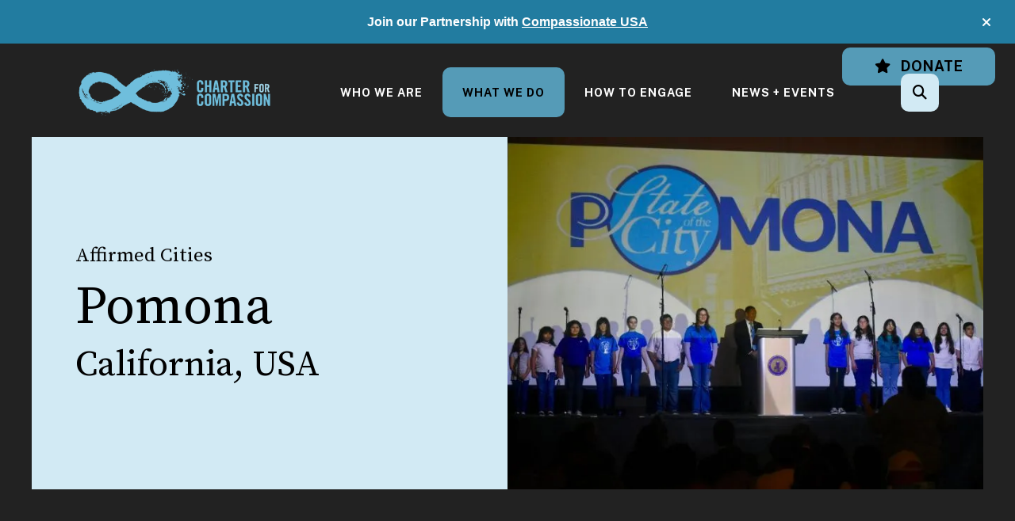

--- FILE ---
content_type: text/html; charset=UTF-8
request_url: https://charterforcompassion.org/what-we-do/build-compassionate-communities/affirmed-cities/pomona/pomona-ca-usa.html
body_size: 13985
content:
<!DOCTYPE html>

<!--[if lt IE 9]><html lang="en" class="no-js lt-ie10 lt-ie9"><![endif]-->
<!--[if IE 9]><html lang="en" class="no-js is-ie9 lt-ie10"><![endif]-->
<!--[if gt IE 9]><!--><html lang="en" class="no-js"><!--<![endif]-->

<head>
  <title>Pomona, CA, USA</title>
    <link rel="shortcut icon" href="https://cdn.firespring.com/images/6c427f33-b1fc-4c56-b31d-89bf780f883b"/>


<!-- Meta tags -->
<meta charset="utf-8">
<meta name="viewport" content="width=device-width, initial-scale=1.0">





  <meta property="og:title" content="Pomona, CA, USA">
  <meta property="og:url" content="https://charterforcompassion.org/what-we-do/build-compassionate-communities/affirmed-cities/pomona/pomona-ca-usa.html">
  <meta property="og:type" content="website">
        <meta name="twitter:card" content="summary">
  <meta name="twitter:title" content="Pomona, CA, USA">
    
  <link rel="stylesheet" href="//cdn.firespring.com/core/v2/css/stylesheet.1762951779.css">

<!-- CSS -->
      <link rel="stylesheet" href="//cdn.firespring.com/designs/np_cosmo/css/design-11496.1762951779.css">
  
<!-- SlickSlider Assets -->
  
<!-- jQuery -->
<script nonce="11f988cd562e778d53611dd0afbbf2c1bcdcc3dadc8957f30729594762de6f8d" type="text/javascript">
  (function (window) {
    if (window.location !== window.top.location) {
      var handler = function () {
        window.top.location = window.location;
        return false;
      };
      window.onclick = handler;
      window.onkeypress = handler;
    }
  })(this);
</script>
  <script nonce="11f988cd562e778d53611dd0afbbf2c1bcdcc3dadc8957f30729594762de6f8d" src="//cdn.firespring.com/core/v2/js/jquery.1762951779.js"></script>

<!-- Clicky Analytics -->
    <script
    nonce="11f988cd562e778d53611dd0afbbf2c1bcdcc3dadc8957f30729594762de6f8d"
    type="text/javascript"
  >
    var firespring = { log: function () { return }, goal: function () { return } }
    var firespring_site_id = Number('101420595');
    (function () {
      var s = document.createElement('script')
      s.type = 'text/javascript'
      s.async = true
      s.src = 'https://analytics.firespring.com/js';
      (document.getElementsByTagName('head')[0] || document.getElementsByTagName('body')[0]).appendChild(s)
    })()
  </script>
<!-- End Clicky Analytics --><!-- Google External Accounts -->
<script
  async
  nonce="11f988cd562e778d53611dd0afbbf2c1bcdcc3dadc8957f30729594762de6f8d"
  src="https://www.googletagmanager.com/gtag/js?id=G-XZBQRWQ9E0"
></script>
<script nonce="11f988cd562e778d53611dd0afbbf2c1bcdcc3dadc8957f30729594762de6f8d">
  window.dataLayer = window.dataLayer || []

  function gtag () {dataLayer.push(arguments)}

  gtag('js', new Date())
    gtag('config', 'G-XZBQRWQ9E0')
    gtag('config', 'G-3MXD5JNQ3T')
  </script>
<!-- End Google External Accounts -->

            
  <!-- SF#01094586 -->
<script nonce="11f988cd562e778d53611dd0afbbf2c1bcdcc3dadc8957f30729594762de6f8d" data-cfasync="false">(function(w,i,s,e){window[w]=window[w]||function(){(window[w].q=window[w].q||[]).push(arguments)};window[w].l=Date.now();s=document.createElement('script');e=document.getElementsByTagName('script')[0];s.defer=1;s.src=i;e.parentNode.insertBefore(s, e)})('wisepops', 'https://wisepops.net/loader.js?v=2&h=jEQ9cZXzsr');</script>

</head>

  <body class="internal ">

  
  <a href="#main-content" class="hidden-visually skip-to-main">Skip to main content</a>

      <header class="header" id="header" data-search-indexed="false">
        <div class="alert-container">
      <div class="wrap">
        <div class="content-block alert-block">
  <p style="text-align:center;"><span style="float:none;font-family:Helvetica;font-style:normal;font-weight:400;letter-spacing:normal;text-indent:0px;text-transform:none;white-space:normal;word-spacing:0px;"><strong>Join our Partnership with </strong></span><a href="https://compassionateusa.org/"><span style="float:none;font-family:Helvetica;font-style:normal;font-weight:400;letter-spacing:normal;text-indent:0px;text-transform:none;white-space:normal;word-spacing:0px;"><strong>Compassionate USA</strong></span></a></p>
</div>
        <a href="#" class="alert-toggle" tabindex="0" role="button">
          <span class="sr-only">alert close</span>
        </a>
      </div>
    </div>
  
  <div class="header-container">

              <div class="content-block elfsight-translate-block">
  <div class="inline-process-code">
  <script nonce="11f988cd562e778d53611dd0afbbf2c1bcdcc3dadc8957f30729594762de6f8d" src="https://static.elfsight.com/platform/platform.js" async></script>
<div class="elfsight-app-b131d6ff-42b9-4747-905b-6e819626aa75" data-elfsight-app-lazy style="margin-top:5px"></div>
</div>
</div><div class="content-block additional-header-block">
  <div class="button-content" id="content_2eaac3ff5b1c2d140e4e4852253aa8f5">
    <div class="button-content__content">
      <a href="https://charterforcompassion.org/how-to-engage/donate/donate.html"   class="button button--icon button--icon-before"  itemprop="url">
              <i class="fa fa-fw fa-star button--icon__before"></i>
            Donate
            </a>
    </div>
  </div>
</div>
    
    <div class="wrap">
              <div class="nav-logo">
          <!-- Display portal logo if present -->
                      <!-- Display Logo-1 if present -->
                            <a href="https://charterforcompassion.org/"><img src="https://cdn.firespring.com/images/7b810406-ab7a-474f-9354-8b0817f8a0c1.png" alt="Charter for Compassion" title="logo"></a>
                              </div>

                <!-- Display Portal Nav if present -->
                                                                      <nav class="nav nav_primary dropdown nav-keyboard" aria-label="Primary">

    
    <ul class="nav__list nav-ul-0 nav">
      
    <li class="nav-level-0 nav__list--parent">
      <a href="https://charterforcompassion.org/who-we-are/">Who We Are</a>

      
        <ul class="nav-ul-1">
           
    <li class="nav-level-1">
      <a href="https://charterforcompassion.org/who-we-are/">Mission + Vision</a>

      
    </li>


    <li class="nav-level-1">
      <a href="https://charterforcompassion.org/who-we-are/ethics-principles.html">Ethics + Principles</a>

      
    </li>


    <li class="nav-level-1">
      <a href="https://charterforcompassion.org/who-we-are/resolution.html">Resolution</a>

      
    </li>


    <li class="nav-level-1">
      <a href="https://charterforcompassion.org/who-we-are/history.html">History</a>

      
    </li>


    <li class="nav-level-1">
      <a href="https://charterforcompassion.org/who-we-are/sign-the-charter.html">Sign the Charter</a>

      
    </li>


    <li class="nav-level-1">
      <a href="https://charterforcompassion.org/who-we-are/charter-for-compassion-20.html">Charter for Compassion 2.0</a>

      
    </li>


    <li class="nav-level-1">
      <a href="https://charterforcompassion.org/who-we-are/who-has-signed-the-charter.html">Who Has Signed the Charter?</a>

      
    </li>


    <li class="nav-level-1">
      <a href="https://charterforcompassion.org/who-we-are/charter-in-translation.html">Charter in Translation</a>

      
    </li>


    <li class="nav-level-1">
      <a href="https://charterforcompassion.org/who-we-are/board-council.html">Board + Council</a>

      
    </li>


    <li class="nav-level-1">
      <a href="https://charterforcompassion.org/who-we-are/teams/">Teams</a>

      
    </li>


    <li class="nav-level-1">
      <a href="https://charterforcompassion.org/who-we-are/goldenruleism.html">GoldenRuleism</a>

      
    </li>


    <li class="nav-level-1">
      <a href="https://charterforcompassion.org/who-we-are/annual-reports.html">Annual Reports</a>

      
    </li>


    <li class="nav-level-1">
      <a href="https://charterforcompassion.org/who-we-are/strategic-plan.html">Strategic Plan</a>

      
    </li>


    <li class="nav-level-1">
      <a href="https://charterforcompassion.org/who-we-are/facts-at-a-glance.html">Facts-at-a-Glance</a>

      
    </li>

        </ul>
      
    </li>


    <li class="nav-level-0 nav__list--parent nav__list--here">
      <a href="https://charterforcompassion.org/what-we-do/">What We Do</a>

      
        <ul class="nav-ul-1">
           
    <li class="nav-level-1 nav__list--parent">
      <a href="https://charterforcompassion.org/what-we-do/work-in-pillars/">Work in Pillars</a>

      
        <ul class="nav-ul-2">
           
    <li class="nav-level-2">
      <a href="https://charterforcompassion.org/what-we-do/work-in-pillars/art.html">Arts, Music, + Gratitude</a>

      
    </li>


    <li class="nav-level-2">
      <a href="https://charterforcompassion.org/what-we-do/work-in-pillars/education.html">Education + Learning</a>

      
    </li>


    <li class="nav-level-2">
      <a href="https://charterforcompassion.org/what-we-do/work-in-pillars/environment.html">Environmental Stewardship + Respect</a>

      
    </li>


    <li class="nav-level-2">
      <a href="https://charterforcompassion.org/what-we-do/work-in-pillars/health.html">Health + Compassion</a>

      
    </li>


    <li class="nav-level-2">
      <a href="https://charterforcompassion.org/what-we-do/work-in-pillars/social-justice.html">Justice + Integrity</a>

      
    </li>


    <li class="nav-level-2">
      <a href="https://charterforcompassion.org/what-we-do/work-in-pillars/play.html">Play, Courage, + Innovation</a>

      
    </li>


    <li class="nav-level-2">
      <a href="https://charterforcompassion.org/what-we-do/work-in-pillars/spirituality.html">Spirituality, Love, + Hope</a>

      
    </li>

        </ul>
      
    </li>


    <li class="nav-level-1 nav__list--parent nav__list--here">
      <a href="https://charterforcompassion.org/what-we-do/build-compassionate-communities/">Build Compassionate Communities</a>

      
        <ul class="nav-ul-2">
           
    <li class="nav-level-2">
      <a href="https://charterforcompassion.org/what-we-do/build-compassionate-communities/">Build Compassionate Communities</a>

      
    </li>


    <li class="nav-level-2">
      <a href="https://charterforcompassion.org/what-we-do/build-compassionate-communities/community-registration.html">Community Registration</a>

      
    </li>


    <li class="nav-level-2">
      <a href="https://charterforcompassion.org/what-we-do/build-compassionate-communities/compassion-ambassador-guidebooks.html">Compassion Ambassador Guidebooks</a>

      
    </li>


    <li class="nav-level-2">
      <a href="https://charterforcompassion.org/what-we-do/build-compassionate-communities/partners.html">Partners</a>

      
    </li>


    <li class="nav-level-2">
      <a href="https://charterforcompassion.org/what-we-do/build-compassionate-communities/interesting-articles.html">Interesting Articles</a>

      
    </li>


    <li class="nav-level-2">
      <a href="https://charterforcompassion.org/what-we-do/build-compassionate-communities/inspiring-books.html">Inspiring Books</a>

      
    </li>


    <li class="nav-level-2">
      <a href="https://charterforcompassion.org/what-we-do/build-compassionate-communities/grassroots-wisdom-book.html">Grassroots Wisdom Book</a>

      
    </li>


    <li class="nav-level-2">
      <a href="https://charterforcompassion.org/what-we-do/build-compassionate-communities/current-work.html">Current Work</a>

      
    </li>

        </ul>
      
    </li>


    <li class="nav-level-1">
      <a href="https://charterforcompassion.org/what-we-do/fostering-compassionate-communities/">Fostering Compassionate Communities</a>

      
    </li>


    <li class="nav-level-1">
      <a href="https://charterforcompassion.org/what-we-do/offer-compassionate-education/">Offer Compassionate Education</a>

      
    </li>


    <li class="nav-level-1">
      <a href="https://charterforcompassion.org/what-we-do/support-kids/">Support Kids</a>

      
    </li>


    <li class="nav-level-1">
      <a href="https://charterforcompassion.org/what-we-do/support-youth/">Support Youth - Conferences</a>

      
    </li>


    <li class="nav-level-1">
      <a href="https://charterforcompassion.org/what-we-do/promote-conversations/">Promote Conversations</a>

      
    </li>

        </ul>
      
    </li>


    <li class="nav-level-0 nav__list--parent">
      <a href="https://charterforcompassion.org/how-to-engage/">How To Engage</a>

      
        <ul class="nav-ul-1">
           
    <li class="nav-level-1">
      <a href="https://charterforcompassion.org/how-to-engage/join-our-network/">Join Our Network</a>

      
    </li>


    <li class="nav-level-1">
      <a href="https://charterforcompassion.org/how-to-engage/donate/">Donate</a>

      
    </li>


    <li class="nav-level-1">
      <a href="https://charterforcompassion.org/how-to-engage/start-a-compassionate-community.html">Start a Compassionate Community</a>

      
    </li>


    <li class="nav-level-1">
      <a href="https://charterforcompassion.org/how-to-engage/promote-circles-of-trust.html">Promote Circles of Trust</a>

      
    </li>


    <li class="nav-level-1">
      <a href="https://charterforcompassion.org/how-to-engage/shop.html">Shop</a>

      
    </li>


    <li class="nav-level-1">
      <a href="https://charterforcompassion.org/how-to-engage/join-others-map-of-co-creators.html">Join Others: Map of Co-Creators</a>

      
    </li>


    <li class="nav-level-1">
      <a href="https://charterforcompassion.org/how-to-engage/contribute-to-the-grassroots-wisdom-book.html">Contribute to the Grassroots Wisdom Book </a>

      
    </li>


    <li class="nav-level-1">
      <a href="https://charterforcompassion.org/how-to-engage/contact.html">Contact Us</a>

      
    </li>

        </ul>
      
    </li>


    <li class="nav-level-0 nav__list--parent">
      <a href="https://charterforcompassion.org/news-events/">News + Events</a>

      
        <ul class="nav-ul-1">
           
    <li class="nav-level-1">
      <a href="https://charterforcompassion.org/news-events/news/">News</a>

      
    </li>


    <li class="nav-level-1">
      <a href="https://charterforcompassion.org/news-events/event-calendar.html">Event Calendar</a>

      
    </li>


    <li class="nav-level-1">
      <a href="https://charterforcompassion.org/news-events/special-events/">Special Events + Projects</a>

      
    </li>


    <li class="nav-level-1">
      <a href="https://charterforcompassion.org/news-events/read-our-blog/">Read Our Blog</a>

      
    </li>


    <li class="nav-level-1">
      <a href="https://charterforcompassion.org/news-events/charter-archives/">Charter Archives</a>

      
    </li>


    <li class="nav-level-1">
      <a href="https://charterforcompassion.org/news-events/people-you-should-know/">People You Should Know</a>

      
    </li>


    <li class="nav-level-1">
      <a href="https://charterforcompassion.org/news-events/working-partners.html">Working Partners</a>

      
    </li>

        </ul>
      
    </li>

    </ul>

    
  </nav>


                  
                          <div class="search-container">
              <div class="search-toggle" tabindex="0" role="button" aria-label="Search This Site" aria-expanded="false">
                <span class="sr-only">search</span>
              </div>
              <div class="content-block search-1-block">
  <div class="search-form search-form--dc96db53c20cca9dcde9a7fde6b9af5a" role="search">

  <form class="form--inline form--inline--no-button" novalidate>
    <div class="form-row">
      <div class="form-row__controls">
        <input aria-label="Search our site" type="search" id="search-form__input--dc96db53c20cca9dcde9a7fde6b9af5a" autocomplete="off">
      </div>
    </div>
  </form>

  <div id="search-form__results--dc96db53c20cca9dcde9a7fde6b9af5a" class="search-form__results"></div>
    <script nonce="11f988cd562e778d53611dd0afbbf2c1bcdcc3dadc8957f30729594762de6f8d" type="text/javascript">
      var ss360Config = window.ss360Config || []
      var config = {
        style: {
          themeColor: '#333333',
          accentColor: "#000000",
          loaderType: 'circle'
        },
        searchBox: {
          selector: "#search-form__input--dc96db53c20cca9dcde9a7fde6b9af5a"
        },
        tracking: {
          providers: []
        },
        siteId: "charterforcompassionorg.presencehost.net",
        showErrors: false
      }
      if (!window.ss360Config[0]) {
        var stScript = document.createElement('script')
        stScript.type = 'text/javascript'
        stScript.async = true
        stScript.src = 'https://cdn.sitesearch360.com/v13/sitesearch360-v13.min.js'
        var entry = document.getElementsByTagName('script')[0]
        entry.parentNode.insertBefore(stScript, entry)
      }
      ss360Config.push(config)
    </script>
</div>
</div>
          </div>
        
                <div class="mobile-menu-toggle" tabindex="0" role="button" aria-label="Mobile Navigation" aria-expanded="false">
          <i class="fa fa-bars"></i>
          <span class="sr-only">MENU</span>
        </div>
    </div>
  </div>
</header>
  
        
  <div class="masthead-container " data-search-indexed="true" role="region" aria-label="masthead">
    <div class="wrap">
      <div class="masthead-content">
        <h4>Affirmed Cities</h4><h1>Pomona</h1><h2>California, USA</h2>    <div id="content_4541c1c3d3897acf7b75228736650c32"  class="image" style="max-width: 800px;">
    
    <img
        loading="lazy"
        width="800"
        height="500"
        alt=""
        src="https://cdn.firespring.com/images/d9ebdcb1-63bd-4b18-bb2a-727c53843879.jpg"
        srcset="https://cdn.firespring.com/images/49a32496-c25f-4c9f-8504-c03dadbadb9c.jpg 600w, https://cdn.firespring.com/images/d9ebdcb1-63bd-4b18-bb2a-727c53843879.jpg 800w"
        itemprop="image"
                    >
    

          </div>

        <div class="title">
          <p class="section-title">
                          Pomona
                      </p>
          <h1 class="page-title">
                          Pomona, CA, USA
                      </h1>
        </div>
      </div>
    </div>
    <div class="masthead-image"></div>
      </div>
  

  <main id="main-content">
    <div class="wrap">
              <div class="internal-content" data-search-indexed="true">
                          
                                <div class="primary-container">
              

    <div class="collection collection--gallery collection--gallery--next-prev" id="content_b1eb2329b602150c91df540c085ee653">

  
            
              
        <ul class="collection__items grid grid--block grid--block-horz-center grid--block-vert-middle grid--block-xs-2 grid--block-sm-3 sb-border-thin">

        
                                                  <li class="collection-item collection-item--has-image" id="content_b1eb2329b602150c91df540c085ee653_item_14761326">
                                    <div class="collection-item__content clearfix">

                      <div id="content_adbfecadb10aa98baf59d1d3e13a5f3b_image_item_14761326"  class="collection-item-image image sb-center-horz" style="max-width: 300px;">
    <a href="https://charterforcompassion.org/what-we-do/build-compassionate-communities/affirmed-cities/pomona/resolution.html"     itemprop="url">
    <img
        loading="lazy"
        width="300"
        height="300"
        alt="Resolution"
        src="https://cdn.firespring.com/images/b532599c-2dcf-4637-b271-4908962cbb20.jpg"
        srcset="https://cdn.firespring.com/images/b532599c-2dcf-4637-b271-4908962cbb20.jpg 300w"
        itemprop="image"
                    >
    </a>

          </div>
          
                      <div class="collection-item-label"><a href="https://charterforcompassion.org/what-we-do/build-compassionate-communities/affirmed-cities/pomona/resolution.html"     itemprop="url">Resolution</a></div>
          
          
        </div>
              </li>
    
                                                  <li class="collection-item collection-item--has-image" id="content_b1eb2329b602150c91df540c085ee653_item_14761327">
                                    <div class="collection-item__content clearfix">

                      <div id="content_adbfecadb10aa98baf59d1d3e13a5f3b_image_item_14761327"  class="collection-item-image image sb-center-horz" style="max-width: 300px;">
    <a href="https://charterforcompassion.org/what-we-do/build-compassionate-communities/affirmed-cities/pomona/programs/programs.html"     itemprop="url">
    <img
        loading="lazy"
        width="300"
        height="300"
        alt="Programs"
        src="https://cdn.firespring.com/images/d6835dce-deed-4a76-a51f-fecb8d68c7c5.jpg"
        srcset="https://cdn.firespring.com/images/d6835dce-deed-4a76-a51f-fecb8d68c7c5.jpg 300w"
        itemprop="image"
                    >
    </a>

          </div>
          
                      <div class="collection-item-label"><a href="https://charterforcompassion.org/what-we-do/build-compassionate-communities/affirmed-cities/pomona/programs/programs.html"     itemprop="url">Programs</a></div>
          
          
        </div>
              </li>
    
                                                  <li class="collection-item collection-item--has-image" id="content_b1eb2329b602150c91df540c085ee653_item_14761328">
                                    <div class="collection-item__content clearfix">

                      <div id="content_adbfecadb10aa98baf59d1d3e13a5f3b_image_item_14761328"  class="collection-item-image image sb-center-horz" style="max-width: 300px;">
    <a href="https://charterforcompassion.org/what-we-do/build-compassionate-communities/affirmed-cities/pomona/partners.html"     itemprop="url">
    <img
        loading="lazy"
        width="300"
        height="300"
        alt="Partners"
        src="https://cdn.firespring.com/images/cb5fe6dc-adfd-4447-a38c-9e4e70c70d6a.jpg"
        srcset="https://cdn.firespring.com/images/cb5fe6dc-adfd-4447-a38c-9e4e70c70d6a.jpg 300w"
        itemprop="image"
                    >
    </a>

          </div>
          
                      <div class="collection-item-label"><a href="https://charterforcompassion.org/what-we-do/build-compassionate-communities/affirmed-cities/pomona/partners.html"     itemprop="url">Partners</a></div>
          
          
        </div>
              </li>
    
  
      </ul>
  
    
  </div>
<p> </p>

<p><strong>Overview</strong></p>

<p>Incorporated in 1888, Pomona became a charter City in 1911 and established as a Compassionate City in 2018. Pomona is the seventh largest city in Los Angeles County, built on strong indigenous and agricultural roots. Today the population has grown to over 150,000 residents. Pomona is a city with a bright vision for its future and is dedicated to the quality of life for our diverse community. The mission of the City of Pomona is to improve the quality of life for our people and community.</p>

<p> </p>

<p><strong>Demographics</strong></p>

<p>In 2021, Pomona, CA had a population of 152k people with a median age of 33.9 and a median household income of $67,549. Between 2020 and 2021 the population of Pomona, CA grew from 151,124 to 151,592, a 0.31% increase and its median household income grew from $62,407 to $67,549, a 8.24% increase.</p>

<p>The 5 largest ethnic groups in Pomona, CA are Other (Hispanic) (33.7%), White (Hispanic) (23.4%), Two+ (Hispanic) (11.7%), Asian (Non-Hispanic) (10.6%), and White (Non-Hispanic) (10.3%).</p>

<p>None of the households in Pomona, CA reported speaking a non-English language at home as their primary shared language. This does not consider the potential multi-lingual nature of households, but only the primary self-reported language spoken by all members of the household. 82.7% of the residents in Pomona, CA are U.S. citizens.</p>

<p> </p>

<p><strong>Mission</strong></p>

<p>Provide Pomona citizens with caring and kind connections to each other, the city and the region while enhancing communications to allow a group of committed individuals to work together for a more compassionate world.</p>

<p> </p>

<p><strong>Notable Trait</strong></p>

<p>“We acknowledge that the land on which the City of Pomona sits is the traditional homeland of the Tongva people, also known by other names, and the ancient peoples that came before them. We honor this land and the people who continue to feel their ancestral connection to it throughout generations.”</p>

<p> </p>

<p><strong>Vision</strong></p>

<p>Provide Pomona citizens with caring and kind connections to each other, the city and the region while enhancing communications to allow a group of committed individuals to work together for a more compassionate world.</p>

<p> </p>

<p><strong>Contact Information - Compassionate Pomona</strong></p>

<p>542 E. Pasadena Street, Pomona, CA 91767<br />
909-973-6713 (Monday - Friday 9:00 AM - 5:00 PM PST)</p>

<p> </p><hr><p> </p>

<p style="text-align:center;"><a href="https://charterforcompassion.org/what-we-do/build-compassionate-communities/affirmed-cities/affirmed-cities.html"><span style="color:rgb(255,255,255);"><span style="float:none;font-size:14px;font-style:normal;font-weight:400;letter-spacing:normal;text-align:left;text-decoration:none;text-indent:0px;text-transform:none;white-space:normal;word-spacing:0px;">←  </span></span>Go back</a>                                                  <a href="https://charterforcompassion.org/what-we-do/build-compassionate-communities/affirmed-cities/pomona/resolution.html">Next page <span style="color:rgb(255,255,255);"><span style="float:none;font-size:14px;font-style:normal;font-weight:400;letter-spacing:normal;text-align:left;text-decoration:none;text-indent:0px;text-transform:none;white-space:normal;word-spacing:0px;">→</span></span></a></p>
            </div>
                  </div>
      
              <div class="sidebar-container" data-search-indexed="false">
    <!-- start sidebar -->
    
      <!-- BEGIN nav -->
                                          <nav class="nav nav_section_root subnav accordion" aria-label="Secondary">

    
    <ul class="nav__list nav-ul-0 nav subnav">
      
    <li class="nav-level-0 nav__list--parent">
      <a href="https://charterforcompassion.org/what-we-do/work-in-pillars/">Work in Pillars</a>

      
        <ul class="nav-ul-1">
           
    <li class="nav-level-1">
      <a href="https://charterforcompassion.org/what-we-do/work-in-pillars/art.html">Arts, Music, + Gratitude</a>

      
    </li>


    <li class="nav-level-1">
      <a href="https://charterforcompassion.org/what-we-do/work-in-pillars/education.html">Education + Learning</a>

      
    </li>


    <li class="nav-level-1">
      <a href="https://charterforcompassion.org/what-we-do/work-in-pillars/environment.html">Environmental Stewardship + Respect</a>

      
    </li>


    <li class="nav-level-1">
      <a href="https://charterforcompassion.org/what-we-do/work-in-pillars/health.html">Health + Compassion</a>

      
    </li>


    <li class="nav-level-1">
      <a href="https://charterforcompassion.org/what-we-do/work-in-pillars/social-justice.html">Justice + Integrity</a>

      
    </li>


    <li class="nav-level-1">
      <a href="https://charterforcompassion.org/what-we-do/work-in-pillars/play.html">Play, Courage, + Innovation</a>

      
    </li>


    <li class="nav-level-1">
      <a href="https://charterforcompassion.org/what-we-do/work-in-pillars/spirituality.html">Spirituality, Love, + Hope</a>

      
    </li>

        </ul>
      
    </li>


    <li class="nav-level-0 nav__list--parent nav__list--here">
      <a href="https://charterforcompassion.org/what-we-do/build-compassionate-communities/">Build Compassionate Communities</a>

      
        <ul class="nav-ul-1">
           
    <li class="nav-level-1">
      <a href="https://charterforcompassion.org/what-we-do/build-compassionate-communities/">Build Compassionate Communities</a>

      
    </li>


    <li class="nav-level-1">
      <a href="https://charterforcompassion.org/what-we-do/build-compassionate-communities/community-registration.html">Community Registration</a>

      
    </li>


    <li class="nav-level-1">
      <a href="https://charterforcompassion.org/what-we-do/build-compassionate-communities/compassion-ambassador-guidebooks.html">Compassion Ambassador Guidebooks</a>

      
    </li>


    <li class="nav-level-1">
      <a href="https://charterforcompassion.org/what-we-do/build-compassionate-communities/partners.html">Partners</a>

      
    </li>


    <li class="nav-level-1">
      <a href="https://charterforcompassion.org/what-we-do/build-compassionate-communities/interesting-articles.html">Interesting Articles</a>

      
    </li>


    <li class="nav-level-1">
      <a href="https://charterforcompassion.org/what-we-do/build-compassionate-communities/inspiring-books.html">Inspiring Books</a>

      
    </li>


    <li class="nav-level-1">
      <a href="https://charterforcompassion.org/what-we-do/build-compassionate-communities/grassroots-wisdom-book.html">Grassroots Wisdom Book</a>

      
    </li>


    <li class="nav-level-1">
      <a href="https://charterforcompassion.org/what-we-do/build-compassionate-communities/current-work.html">Current Work</a>

      
    </li>

        </ul>
      
    </li>


    <li class="nav-level-0">
      <a href="https://charterforcompassion.org/what-we-do/fostering-compassionate-communities/">Fostering Compassionate Communities</a>

      
    </li>


    <li class="nav-level-0">
      <a href="https://charterforcompassion.org/what-we-do/offer-compassionate-education/">Offer Compassionate Education</a>

      
    </li>


    <li class="nav-level-0">
      <a href="https://charterforcompassion.org/what-we-do/support-kids/">Support Kids</a>

      
    </li>


    <li class="nav-level-0">
      <a href="https://charterforcompassion.org/what-we-do/support-youth/">Support Youth - Conferences</a>

      
    </li>


    <li class="nav-level-0">
      <a href="https://charterforcompassion.org/what-we-do/promote-conversations/">Promote Conversations</a>

      
    </li>

    </ul>

    
  </nav>


      
      <!-- END nav -->
        <!-- under-sidebar-container -->
    
  </div>

    </div>

        
        
  </main>


          <footer class="container-dark" data-search-indexed="false">

    
  <div class="wrap">
    <div class="row">

            <div class="col">
        <div class="locations-container">
          <div class="locations-hours locations-hours--variable">

  <div class="location location--1" itemscope itemtype="https://schema.org/Organization">

              
    <div class="location__info">

              
          <div class="location__address" itemprop="address" itemscope itemtype="https://schema.org/PostalAddress">

                          
                <div class="location-address location-address--1" itemprop="streetAddress">
                  PO Box 10787
                </div>

                                        
                <div class="location-address location-address--2" itemprop="streetAddress">
                  Bainbridge Island, Washington 98110
                </div>

                          
          </div>

              
                    
              
          <div class="location__links">
            <div class="location-links-email">
                                              <span class="value"><a href="https://charterforcompassion.org/how-to-engage/contact.html">Contact</a></span>
                          </div>
          </div>

              
                    
    </div>
  </div>


</div>        </div>
      </div>

                    <div class="col">
          <div class="content-block footer-links-block">
  <h5>Explore</h5>

        <div class="collection collection--list" id="content_4806c369b4bea00bba850061465b6788">

    

    <ul class="collection__items">

        
                        <li class="collection-item" id="content_4806c369b4bea00bba850061465b6788_item_14181536">
                                    <div class="collection-item__content">

          
                      <div class="collection-item-label"><a href="https://charterforcompassion.org/who-we-are/mission.html"     itemprop="url">Who We Are</a></div>
          
          
        </div>
              </li>
                            <li class="collection-item" id="content_4806c369b4bea00bba850061465b6788_item_14181537">
                                    <div class="collection-item__content">

          
                      <div class="collection-item-label"><a href="https://charterforcompassion.org/who-we-are/resolution.html"     itemprop="url">What We Do</a></div>
          
          
        </div>
              </li>
                            <li class="collection-item" id="content_4806c369b4bea00bba850061465b6788_item_14181538">
                                    <div class="collection-item__content">

          
                      <div class="collection-item-label"><a href="https://charterforcompassion.org/how-to-engage/join-our-network/join-our-network.html"     itemprop="url">How to Help</a></div>
          
          
        </div>
              </li>
                            <li class="collection-item" id="content_4806c369b4bea00bba850061465b6788_item_14181539">
                                    <div class="collection-item__content">

          
                      <div class="collection-item-label"><a href="#"     itemprop="url">News &amp; Events</a></div>
          
          
        </div>
              </li>
                            <li class="collection-item" id="content_4806c369b4bea00bba850061465b6788_item_14181540">
                                    <div class="collection-item__content">

          
                      <div class="collection-item-label"><a href="https://charterforcompassion.org/portal/login.html"     itemprop="url">Log In</a></div>
          
          
        </div>
              </li>
      
    </ul>

    </div>
</div>
        </div>
      
              <div class="col">
                                <div class="content-block social-media-block">
  <h5>Follow Us!</h5>

        <div class="collection collection--list" id="content_a01d06054e82f5314002f50b6b0d4f91">

    

    <ul class="collection__items">

        
                                      <li class="collection-item collection-item--has-image" id="content_a01d06054e82f5314002f50b6b0d4f91_item_14181526">
                                    <div class="collection-item__content clearfix">

                      <div id="content_adbfecadb10aa98baf59d1d3e13a5f3b_image_item_14181526"  class="collection-item-image image" style="max-width: 20px;">
    <a href="https://www.facebook.com/CharterforCompassion"     itemprop="url">
    <img
        loading="lazy"
        width="20"
        height="20"
        alt="Facebook"
        src="https://cdn.firespring.com/images/d7e458ba-2e2c-4474-881b-9fd03343c551.png"
        srcset="https://cdn.firespring.com/images/d7e458ba-2e2c-4474-881b-9fd03343c551.png 20w"
        itemprop="image"
                    >
    </a>

          </div>
          
          
          
        </div>
              </li>
                                          <li class="collection-item collection-item--has-image" id="content_a01d06054e82f5314002f50b6b0d4f91_item_14181527">
                                    <div class="collection-item__content clearfix">

                      <div id="content_adbfecadb10aa98baf59d1d3e13a5f3b_image_item_14181527"  class="collection-item-image image" style="max-width: 20px;">
    <a href="https://www.linkedin.com/company/charterforcompassion/"     itemprop="url">
    <img
        loading="lazy"
        width="20"
        height="20"
        alt="LinkedIn"
        src="https://cdn.firespring.com/images/2146b650-1447-4685-aaec-73fe5be0fd3c.png"
        srcset="https://cdn.firespring.com/images/2146b650-1447-4685-aaec-73fe5be0fd3c.png 20w"
        itemprop="image"
                    >
    </a>

          </div>
          
          
          
        </div>
              </li>
                                          <li class="collection-item collection-item--has-image" id="content_a01d06054e82f5314002f50b6b0d4f91_item_14199140">
                                    <div class="collection-item__content clearfix">

                      <div id="content_adbfecadb10aa98baf59d1d3e13a5f3b_image_item_14199140"  class="collection-item-image image" style="max-width: 43px;">
    <a href="https://www.instagram.com/charterforcompassion/"     itemprop="url">
    <img
        loading="lazy"
        width="43"
        height="43"
        alt="Instagram"
        src="https://cdn.firespring.com/images/373f63b5-8cbe-4de2-8c76-530d0436bd5a.png"
        srcset="https://cdn.firespring.com/images/373f63b5-8cbe-4de2-8c76-530d0436bd5a.png 43w"
        itemprop="image"
                    >
    </a>

          </div>
          
                      <div class="collection-item-label"><a href="https://www.instagram.com/charterforcompassion/" target="_blank" rel="noopener noreferrer "    itemprop="url">Instagram</a></div>
          
          
        </div>
              </li>
                                          <li class="collection-item collection-item--has-image" id="content_a01d06054e82f5314002f50b6b0d4f91_item_14181529">
                                    <div class="collection-item__content clearfix">

                      <div id="content_adbfecadb10aa98baf59d1d3e13a5f3b_image_item_14181529"  class="collection-item-image image" style="max-width: 40px;">
    <a href="https://bsky.app/profile/chartercompassion.bsky.social"     itemprop="url">
    <img
        loading="lazy"
        width="40"
        height="40"
        alt="Bluesky"
        src="https://cdn.firespring.com/images/eaee45cf-c8db-456a-8c11-c72eaf059849.png"
        srcset="https://cdn.firespring.com/images/eaee45cf-c8db-456a-8c11-c72eaf059849.png 40w"
        itemprop="image"
                    >
    </a>

          </div>
          
          
          
        </div>
              </li>
                                          <li class="collection-item collection-item--has-image" id="content_a01d06054e82f5314002f50b6b0d4f91_item_14181530">
                                    <div class="collection-item__content clearfix">

                      <div id="content_adbfecadb10aa98baf59d1d3e13a5f3b_image_item_14181530"  class="collection-item-image image" style="max-width: 20px;">
    <a href="https://www.youtube.com/user/CharterforCompassion"     itemprop="url">
    <img
        loading="lazy"
        width="20"
        height="20"
        alt="YouTube"
        src="https://cdn.firespring.com/images/c5ddaa69-b89c-4181-9b70-b4a22ebc2c11.png"
        srcset="https://cdn.firespring.com/images/c5ddaa69-b89c-4181-9b70-b4a22ebc2c11.png 20w"
        itemprop="image"
                    >
    </a>

          </div>
          
          
          
        </div>
              </li>
                                          <li class="collection-item collection-item--has-image" id="content_a01d06054e82f5314002f50b6b0d4f91_item_15256091">
                                    <div class="collection-item__content clearfix">

                      <div id="content_adbfecadb10aa98baf59d1d3e13a5f3b_image_item_15256091"  class="collection-item-image image" style="max-width: 200px;">
    <a href="https://thecharterforcompassion.substack.com/"     itemprop="url">
    <img
        loading="lazy"
        width="200"
        height="200"
        alt="substack"
        src="https://cdn.firespring.com/images/68c3f40c-e44a-4f71-9c9b-c65e768d1026.png"
        srcset="https://cdn.firespring.com/images/68c3f40c-e44a-4f71-9c9b-c65e768d1026.png 200w"
        itemprop="image"
                    >
    </a>

          </div>
          
          
          
        </div>
              </li>
      
    </ul>

    </div>
</div>
          
                                <div class="content-block search-3-block">
  <div class="search-form search-form--0f0b01f2883afa79398cacaa8a6fda6d" role="search">

  <form class="form--inline form--inline--no-button" novalidate>
    <div class="form-row">
      <div class="form-row__controls">
        <input aria-label="Search our site" type="search" id="search-form__input--0f0b01f2883afa79398cacaa8a6fda6d" autocomplete="off">
      </div>
    </div>
  </form>

  <div id="search-form__results--0f0b01f2883afa79398cacaa8a6fda6d" class="search-form__results"></div>
    <script nonce="11f988cd562e778d53611dd0afbbf2c1bcdcc3dadc8957f30729594762de6f8d" type="text/javascript">
      var ss360Config = window.ss360Config || []
      var config = {
        style: {
          themeColor: '#333333',
          accentColor: "#000000",
          loaderType: 'circle'
        },
        searchBox: {
          selector: "#search-form__input--0f0b01f2883afa79398cacaa8a6fda6d"
        },
        tracking: {
          providers: []
        },
        siteId: "charterforcompassionorg.presencehost.net",
        showErrors: false
      }
      if (!window.ss360Config[0]) {
        var stScript = document.createElement('script')
        stScript.type = 'text/javascript'
        stScript.async = true
        stScript.src = 'https://cdn.sitesearch360.com/v13/sitesearch360-v13.min.js'
        var entry = document.getElementsByTagName('script')[0]
        entry.parentNode.insertBefore(stScript, entry)
      }
      ss360Config.push(config)
    </script>
</div>
</div>
          
                            </div>
          </div>

    <div class="row bottom-footer">
      <div class="col">
                <div class="copy-container">
          &copy;
          2025
          &nbsp;&ndash;&nbsp;
          Charter for Compassion
          &nbsp;&ndash;
        </div>

        <div class="powered-by">
  Crafted by <a href="https://www.firespring.com/services/nonprofit-website-builder/" target="_blank" rel="noopener noreferrer">Firespring</a>
</div>
              <div class="policy-links">
              <!-- BEGIN privacy policy -->
        <div class="policy-link policy-link--privacy">

          <a href="#privacy-policy" class="lightbox lightbox--inline js-lightbox--inline">Privacy Policy</a>

          <div id="privacy-policy" class="inline-popup inline-popup--medium mfp-hide">

            <div class="policy-title">
              <h2>Privacy Policy</h2>
            </div>

            <div class="policy-content">
              <ol>

<li><strong>What Information Do We Collect?</strong>
When you visit our website you may provide us with two types of information: personal information you knowingly choose to disclose that is collected on an individual basis and website use information collected on an aggregate basis as you and others browse our website.</li>

<li><strong>Personal Information You Choose to Provide</strong>
We may request that you voluntarily supply us with personal information, including your email address, postal address, home or work telephone number and other personal information for such purposes as correspondence, placing an order, requesting an estimate, or participating in online surveys.
If you choose to correspond with us through email, we may retain the content of your email messages together with your email address and our responses. We provide the same protections for these electronic communications that we employ in the maintenance of information received by mail and telephone.</li>

<li><strong>Website Use Information</strong>
Similar to other websites, our site may utilize a standard technology called "cookies" (see explanation below, "What Are Cookies?") and web server logs to collect information about how our website is used. Information gathered through cookies and server logs may include the date and time of visits, the pages viewed, time spent at our website, and the sites visited just before and just after ours. This information is collected on an aggregate basis. None of this information is associated with you as an individual.</li>

<li><strong>How Do We Use the Information That You Provide to Us?</strong>
Broadly speaking, we use personal information for purposes of administering our business activities, providing service and support and making available other products and services to our customers and prospective customers. Occasionally, we may also use the information we collect to notify you about important changes to our website, new services and special offers we think you will find valuable. The lists used to send you product and service offers are developed and managed under our traditional standards designed to safeguard the security and privacy of all personal information provided by our users. You may at any time to notify us of your desire not to receive these offers.</li>

<li><strong>What Are Cookies?</strong>
Cookies are a feature of web browser software that allows web servers to recognize the computer used to access a website. Cookies are small pieces of data that are stored by a user's web browser on the user's hard drive. Cookies can remember what information a user accesses on one web page to simplify subsequent interactions with that website by the same user or to use the information to streamline the user's transactions on related web pages. This makes it easier for a user to move from web page to web page and to complete commercial transactions over the Internet. Cookies should make your online experience easier and more personalized.</li>

<li><strong>How Do We Use Information Collected From Cookies?</strong>
We use website browser software tools such as cookies and web server logs to gather information about our website users' browsing activities, in order to constantly improve our website and better serve our users. This information assists us to design and arrange our web pages in the most user-friendly manner and to continually improve our website to better meet the needs of our users and prospective users.
Cookies help us collect important business and technical statistics. The information in the cookies lets us trace the paths followed by users to our website as they move from one page to another. Web server logs allow us to count how many people visit our website and evaluate our website's visitor capacity. We do not use these technologies to capture your individual email address or any personally identifying information about you.</li>

<li><strong>Notice of New Services and Changes</strong>
Occasionally, we may use the information we collect to notify you about important changes to our website, new services and special offers we think you will find valuable. As a user of our website, you will be given the opportunity to notify us of your desire not to receive these offers by clicking on a response box when you receive such an offer or by sending us an email request.</li>

<li><strong>How Do We Secure Information Transmissions?</strong>
When you send confidential personal information to us on our website, a secure server software which we have licensed encrypts all information you input before it is sent to us. The information is scrambled en route and decoded once it reaches our website.
Other email that you may send to us may not be secure unless we advise you that security measures will be in place prior to your transmitting the information. For that reason, we ask that you do not send confidential information such as Social Security, credit card, or account numbers to us through an unsecured email.</li>

<li><strong>How Do We Protect Your Information?</strong>
Information Security -- We utilize encryption/security software to safeguard the confidentiality of personal information we collect from unauthorized access or disclosure and accidental loss, alteration or destruction.
Evaluation of Information Protection Practices -- Periodically, our operations and business practices are reviewed for compliance with organization policies and procedures governing the security, confidentiality and quality of our information.
Employee Access, Training and Expectations -- Our organization values, ethical standards, policies and practices are committed to the protection of user information. In general, our business practices limit employee access to confidential information, and limit the use and disclosure of such information to authorized persons, processes and transactions.</li>

<li><strong>How Can You Access and Correct Your Information?</strong>
You may request access to all your personally identifiable information that we collect online and maintain in our database by emailing us using the contact form provided to you within the site structure of our website.</li>

<li><strong>Do We Disclose Information to Outside Parties?</strong>
We may provide aggregate information about our customers, sales, website traffic patterns and related website information to our affiliates or reputable third parties, but this information will not include personally identifying data, except as otherwise provided in this privacy policy.</li>

<li><strong>What About Legally Compelled Disclosure of Information?</strong>
We may disclose information when legally compelled to do so, in other words, when we, in good faith, believe that the law requires it or for the protection of our legal rights.</li>

<li><strong>Permission to Use of Materials</strong>
The right to download and store or output the materials in our website is granted for the user's personal use only, and materials may not be reproduced in any edited form. Any other reproduction, transmission, performance, display or editing of these materials by any means mechanical or electronic without our express written permission is strictly prohibited. Users wishing to obtain permission to reprint or reproduce any materials appearing on this site may contact us directly.</li>

</ol>
            </div>

          </div>

        </div>
        <!-- END privacy policy -->
      
              <!-- BEGIN terms & conditions -->
        <div class="policy-link policy-link--terms-conditions">

          <a href="#terms-conditions" class="lightbox lightbox--inline js-lightbox--inline">Terms &amp; Conditions</a>

          <div id="terms-conditions" class="inline-popup inline-popup--medium mfp-hide">

            <div class="policy-title">

              <h2>Terms &amp; Conditions</h2>

            </div>

            <div class="policy-content">
              <h2>Donation Refund Policy</h2>

We are grateful for your donation and support of our organization. If you have made an error in making your donation or change your mind about contributing to our organization please contact us.  Refunds are returned using the original method of payment. If you made your donation by credit card, your refund will be credited to that same credit card.

<h2>Automated Recurring Donation Cancellation</h2>

Ongoing support is important to enabling projects to continue their work, so we encourage donors to continue to contribute to projects over time. But if you must cancel your recurring donation, please notify us.
            </div>

          </div>

        </div>
        <!-- END terms & conditions -->
          </div>
        </div>

                    <div class="col">
          <div class="footer-logo">
            <a href="https://charterforcompassion.org/"><img src="https://cdn.firespring.com/images/03e856a9-31e3-4e60-8906-2e3210dcdfd4.png" alt="Charter for Compassion" title="logo"></a>
          </div>
        </div>
      
    </div>
  </div>
</footer>
      
  <section class="mobile-container" data-search-indexed="false">
  <div class="mobile-menu-wrap">

    <div class="top-mobile">
                                                                <nav class="nav mobile accordion" aria-label="Secondary">

    
    <ul class="nav__list nav-ul-0 nav">
      
    <li class="nav-level-0 nav__list--parent">
      <a href="https://charterforcompassion.org/who-we-are/">Who We Are</a>

      
        <ul class="nav-ul-1">
           
    <li class="nav-level-1">
      <a href="https://charterforcompassion.org/who-we-are/">Mission + Vision</a>

      
    </li>


    <li class="nav-level-1">
      <a href="https://charterforcompassion.org/who-we-are/ethics-principles.html">Ethics + Principles</a>

      
    </li>


    <li class="nav-level-1">
      <a href="https://charterforcompassion.org/who-we-are/resolution.html">Resolution</a>

      
    </li>


    <li class="nav-level-1">
      <a href="https://charterforcompassion.org/who-we-are/history.html">History</a>

      
    </li>


    <li class="nav-level-1">
      <a href="https://charterforcompassion.org/who-we-are/sign-the-charter.html">Sign the Charter</a>

      
    </li>


    <li class="nav-level-1">
      <a href="https://charterforcompassion.org/who-we-are/charter-for-compassion-20.html">Charter for Compassion 2.0</a>

      
    </li>


    <li class="nav-level-1">
      <a href="https://charterforcompassion.org/who-we-are/who-has-signed-the-charter.html">Who Has Signed the Charter?</a>

      
    </li>


    <li class="nav-level-1">
      <a href="https://charterforcompassion.org/who-we-are/charter-in-translation.html">Charter in Translation</a>

      
    </li>


    <li class="nav-level-1">
      <a href="https://charterforcompassion.org/who-we-are/board-council.html">Board + Council</a>

      
    </li>


    <li class="nav-level-1">
      <a href="https://charterforcompassion.org/who-we-are/teams/">Teams</a>

      
    </li>


    <li class="nav-level-1">
      <a href="https://charterforcompassion.org/who-we-are/goldenruleism.html">GoldenRuleism</a>

      
    </li>


    <li class="nav-level-1">
      <a href="https://charterforcompassion.org/who-we-are/annual-reports.html">Annual Reports</a>

      
    </li>


    <li class="nav-level-1">
      <a href="https://charterforcompassion.org/who-we-are/strategic-plan.html">Strategic Plan</a>

      
    </li>


    <li class="nav-level-1">
      <a href="https://charterforcompassion.org/who-we-are/facts-at-a-glance.html">Facts-at-a-Glance</a>

      
    </li>

        </ul>
      
    </li>


    <li class="nav-level-0 nav__list--parent nav__list--here">
      <a href="https://charterforcompassion.org/what-we-do/">What We Do</a>

      
        <ul class="nav-ul-1">
           
    <li class="nav-level-1 nav__list--parent">
      <a href="https://charterforcompassion.org/what-we-do/work-in-pillars/">Work in Pillars</a>

      
        <ul class="nav-ul-2">
           
    <li class="nav-level-2">
      <a href="https://charterforcompassion.org/what-we-do/work-in-pillars/art.html">Arts, Music, + Gratitude</a>

      
    </li>


    <li class="nav-level-2">
      <a href="https://charterforcompassion.org/what-we-do/work-in-pillars/education.html">Education + Learning</a>

      
    </li>


    <li class="nav-level-2">
      <a href="https://charterforcompassion.org/what-we-do/work-in-pillars/environment.html">Environmental Stewardship + Respect</a>

      
    </li>


    <li class="nav-level-2">
      <a href="https://charterforcompassion.org/what-we-do/work-in-pillars/health.html">Health + Compassion</a>

      
    </li>


    <li class="nav-level-2">
      <a href="https://charterforcompassion.org/what-we-do/work-in-pillars/social-justice.html">Justice + Integrity</a>

      
    </li>


    <li class="nav-level-2">
      <a href="https://charterforcompassion.org/what-we-do/work-in-pillars/play.html">Play, Courage, + Innovation</a>

      
    </li>


    <li class="nav-level-2">
      <a href="https://charterforcompassion.org/what-we-do/work-in-pillars/spirituality.html">Spirituality, Love, + Hope</a>

      
    </li>

        </ul>
      
    </li>


    <li class="nav-level-1 nav__list--parent nav__list--here">
      <a href="https://charterforcompassion.org/what-we-do/build-compassionate-communities/">Build Compassionate Communities</a>

      
        <ul class="nav-ul-2">
           
    <li class="nav-level-2">
      <a href="https://charterforcompassion.org/what-we-do/build-compassionate-communities/">Build Compassionate Communities</a>

      
    </li>


    <li class="nav-level-2">
      <a href="https://charterforcompassion.org/what-we-do/build-compassionate-communities/community-registration.html">Community Registration</a>

      
    </li>


    <li class="nav-level-2">
      <a href="https://charterforcompassion.org/what-we-do/build-compassionate-communities/compassion-ambassador-guidebooks.html">Compassion Ambassador Guidebooks</a>

      
    </li>


    <li class="nav-level-2">
      <a href="https://charterforcompassion.org/what-we-do/build-compassionate-communities/partners.html">Partners</a>

      
    </li>


    <li class="nav-level-2">
      <a href="https://charterforcompassion.org/what-we-do/build-compassionate-communities/interesting-articles.html">Interesting Articles</a>

      
    </li>


    <li class="nav-level-2">
      <a href="https://charterforcompassion.org/what-we-do/build-compassionate-communities/inspiring-books.html">Inspiring Books</a>

      
    </li>


    <li class="nav-level-2">
      <a href="https://charterforcompassion.org/what-we-do/build-compassionate-communities/grassroots-wisdom-book.html">Grassroots Wisdom Book</a>

      
    </li>


    <li class="nav-level-2">
      <a href="https://charterforcompassion.org/what-we-do/build-compassionate-communities/current-work.html">Current Work</a>

      
    </li>

        </ul>
      
    </li>


    <li class="nav-level-1">
      <a href="https://charterforcompassion.org/what-we-do/fostering-compassionate-communities/">Fostering Compassionate Communities</a>

      
    </li>


    <li class="nav-level-1">
      <a href="https://charterforcompassion.org/what-we-do/offer-compassionate-education/">Offer Compassionate Education</a>

      
    </li>


    <li class="nav-level-1">
      <a href="https://charterforcompassion.org/what-we-do/support-kids/">Support Kids</a>

      
    </li>


    <li class="nav-level-1">
      <a href="https://charterforcompassion.org/what-we-do/support-youth/">Support Youth - Conferences</a>

      
    </li>


    <li class="nav-level-1">
      <a href="https://charterforcompassion.org/what-we-do/promote-conversations/">Promote Conversations</a>

      
    </li>

        </ul>
      
    </li>


    <li class="nav-level-0 nav__list--parent">
      <a href="https://charterforcompassion.org/how-to-engage/">How To Engage</a>

      
        <ul class="nav-ul-1">
           
    <li class="nav-level-1">
      <a href="https://charterforcompassion.org/how-to-engage/join-our-network/">Join Our Network</a>

      
    </li>


    <li class="nav-level-1">
      <a href="https://charterforcompassion.org/how-to-engage/donate/">Donate</a>

      
    </li>


    <li class="nav-level-1">
      <a href="https://charterforcompassion.org/how-to-engage/start-a-compassionate-community.html">Start a Compassionate Community</a>

      
    </li>


    <li class="nav-level-1">
      <a href="https://charterforcompassion.org/how-to-engage/promote-circles-of-trust.html">Promote Circles of Trust</a>

      
    </li>


    <li class="nav-level-1">
      <a href="https://charterforcompassion.org/how-to-engage/shop.html">Shop</a>

      
    </li>


    <li class="nav-level-1">
      <a href="https://charterforcompassion.org/how-to-engage/join-others-map-of-co-creators.html">Join Others: Map of Co-Creators</a>

      
    </li>


    <li class="nav-level-1">
      <a href="https://charterforcompassion.org/how-to-engage/contribute-to-the-grassroots-wisdom-book.html">Contribute to the Grassroots Wisdom Book </a>

      
    </li>


    <li class="nav-level-1">
      <a href="https://charterforcompassion.org/how-to-engage/contact.html">Contact Us</a>

      
    </li>

        </ul>
      
    </li>


    <li class="nav-level-0 nav__list--parent">
      <a href="https://charterforcompassion.org/news-events/">News + Events</a>

      
        <ul class="nav-ul-1">
           
    <li class="nav-level-1">
      <a href="https://charterforcompassion.org/news-events/news/">News</a>

      
    </li>


    <li class="nav-level-1">
      <a href="https://charterforcompassion.org/news-events/event-calendar.html">Event Calendar</a>

      
    </li>


    <li class="nav-level-1">
      <a href="https://charterforcompassion.org/news-events/special-events/">Special Events + Projects</a>

      
    </li>


    <li class="nav-level-1">
      <a href="https://charterforcompassion.org/news-events/read-our-blog/">Read Our Blog</a>

      
    </li>


    <li class="nav-level-1">
      <a href="https://charterforcompassion.org/news-events/charter-archives/">Charter Archives</a>

      
    </li>


    <li class="nav-level-1">
      <a href="https://charterforcompassion.org/news-events/people-you-should-know/">People You Should Know</a>

      
    </li>


    <li class="nav-level-1">
      <a href="https://charterforcompassion.org/news-events/working-partners.html">Working Partners</a>

      
    </li>

        </ul>
      
    </li>

    </ul>

    
  </nav>


              
                    <div class="content-block quicklinks-block">
  <div class="collection collection--list" id="content_800e3d4bfd61c44af9ddd3b2d791c984">

    

    <ul class="collection__items">

        
                        <li class="collection-item" id="content_800e3d4bfd61c44af9ddd3b2d791c984_item_14181525">
                                    <div class="collection-item__content">

          
                      <div class="collection-item-label"><a href="https://charterforcompassion.org/who-we-are/sign-the-charter.html" target="_blank" rel="noopener noreferrer "    itemprop="url">READ THE CHARTER</a></div>
          
          
        </div>
              </li>
                            <li class="collection-item" id="content_800e3d4bfd61c44af9ddd3b2d791c984_item_14181524">
                                    <div class="collection-item__content">

          
                      <div class="collection-item-label"><a href="https://charterforcompassion.civiplus.net/ssp/join-charter-compassion" target="_blank" rel="noopener noreferrer "    itemprop="url">JOIN</a></div>
          
          
        </div>
              </li>
                            <li class="collection-item" id="content_800e3d4bfd61c44af9ddd3b2d791c984_item_14181523">
                                    <div class="collection-item__content">

          
                      <div class="collection-item-label"><a href="https://charterforcompassion.org/how-to-engage/donate/donate.html"     itemprop="url">DONATE</a></div>
          
          
        </div>
              </li>
      
    </ul>

    </div>
</div>
          </div>

              <div class="content-block social-media-block">
  <h5>Follow Us!</h5>

        <div class="collection collection--list" id="content_a01d06054e82f5314002f50b6b0d4f91">

    

    <ul class="collection__items">

        
                                      <li class="collection-item collection-item--has-image" id="content_a01d06054e82f5314002f50b6b0d4f91_item_14181526">
                                    <div class="collection-item__content clearfix">

                      <div id="content_adbfecadb10aa98baf59d1d3e13a5f3b_image_item_14181526"  class="collection-item-image image" style="max-width: 20px;">
    <a href="https://www.facebook.com/CharterforCompassion"     itemprop="url">
    <img
        loading="lazy"
        width="20"
        height="20"
        alt="Facebook"
        src="https://cdn.firespring.com/images/d7e458ba-2e2c-4474-881b-9fd03343c551.png"
        srcset="https://cdn.firespring.com/images/d7e458ba-2e2c-4474-881b-9fd03343c551.png 20w"
        itemprop="image"
                    >
    </a>

          </div>
          
          
          
        </div>
              </li>
                                          <li class="collection-item collection-item--has-image" id="content_a01d06054e82f5314002f50b6b0d4f91_item_14181527">
                                    <div class="collection-item__content clearfix">

                      <div id="content_adbfecadb10aa98baf59d1d3e13a5f3b_image_item_14181527"  class="collection-item-image image" style="max-width: 20px;">
    <a href="https://www.linkedin.com/company/charterforcompassion/"     itemprop="url">
    <img
        loading="lazy"
        width="20"
        height="20"
        alt="LinkedIn"
        src="https://cdn.firespring.com/images/2146b650-1447-4685-aaec-73fe5be0fd3c.png"
        srcset="https://cdn.firespring.com/images/2146b650-1447-4685-aaec-73fe5be0fd3c.png 20w"
        itemprop="image"
                    >
    </a>

          </div>
          
          
          
        </div>
              </li>
                                          <li class="collection-item collection-item--has-image" id="content_a01d06054e82f5314002f50b6b0d4f91_item_14199140">
                                    <div class="collection-item__content clearfix">

                      <div id="content_adbfecadb10aa98baf59d1d3e13a5f3b_image_item_14199140"  class="collection-item-image image" style="max-width: 43px;">
    <a href="https://www.instagram.com/charterforcompassion/"     itemprop="url">
    <img
        loading="lazy"
        width="43"
        height="43"
        alt="Instagram"
        src="https://cdn.firespring.com/images/373f63b5-8cbe-4de2-8c76-530d0436bd5a.png"
        srcset="https://cdn.firespring.com/images/373f63b5-8cbe-4de2-8c76-530d0436bd5a.png 43w"
        itemprop="image"
                    >
    </a>

          </div>
          
                      <div class="collection-item-label"><a href="https://www.instagram.com/charterforcompassion/" target="_blank" rel="noopener noreferrer "    itemprop="url">Instagram</a></div>
          
          
        </div>
              </li>
                                          <li class="collection-item collection-item--has-image" id="content_a01d06054e82f5314002f50b6b0d4f91_item_14181529">
                                    <div class="collection-item__content clearfix">

                      <div id="content_adbfecadb10aa98baf59d1d3e13a5f3b_image_item_14181529"  class="collection-item-image image" style="max-width: 40px;">
    <a href="https://bsky.app/profile/chartercompassion.bsky.social"     itemprop="url">
    <img
        loading="lazy"
        width="40"
        height="40"
        alt="Bluesky"
        src="https://cdn.firespring.com/images/eaee45cf-c8db-456a-8c11-c72eaf059849.png"
        srcset="https://cdn.firespring.com/images/eaee45cf-c8db-456a-8c11-c72eaf059849.png 40w"
        itemprop="image"
                    >
    </a>

          </div>
          
          
          
        </div>
              </li>
                                          <li class="collection-item collection-item--has-image" id="content_a01d06054e82f5314002f50b6b0d4f91_item_14181530">
                                    <div class="collection-item__content clearfix">

                      <div id="content_adbfecadb10aa98baf59d1d3e13a5f3b_image_item_14181530"  class="collection-item-image image" style="max-width: 20px;">
    <a href="https://www.youtube.com/user/CharterforCompassion"     itemprop="url">
    <img
        loading="lazy"
        width="20"
        height="20"
        alt="YouTube"
        src="https://cdn.firespring.com/images/c5ddaa69-b89c-4181-9b70-b4a22ebc2c11.png"
        srcset="https://cdn.firespring.com/images/c5ddaa69-b89c-4181-9b70-b4a22ebc2c11.png 20w"
        itemprop="image"
                    >
    </a>

          </div>
          
          
          
        </div>
              </li>
                                          <li class="collection-item collection-item--has-image" id="content_a01d06054e82f5314002f50b6b0d4f91_item_15256091">
                                    <div class="collection-item__content clearfix">

                      <div id="content_adbfecadb10aa98baf59d1d3e13a5f3b_image_item_15256091"  class="collection-item-image image" style="max-width: 200px;">
    <a href="https://thecharterforcompassion.substack.com/"     itemprop="url">
    <img
        loading="lazy"
        width="200"
        height="200"
        alt="substack"
        src="https://cdn.firespring.com/images/68c3f40c-e44a-4f71-9c9b-c65e768d1026.png"
        srcset="https://cdn.firespring.com/images/68c3f40c-e44a-4f71-9c9b-c65e768d1026.png 200w"
        itemprop="image"
                    >
    </a>

          </div>
          
          
          
        </div>
              </li>
      
    </ul>

    </div>
</div>
    
              <div class="content-block search-2-block">
  <div class="search-form search-form--efe974a3ca09d1c9258b2aad9ca168e0" role="search">

  <form class="form--inline form--inline--no-button" novalidate>
    <div class="form-row">
      <div class="form-row__controls">
        <input aria-label="Search our site" type="search" id="search-form__input--efe974a3ca09d1c9258b2aad9ca168e0" autocomplete="off">
      </div>
    </div>
  </form>

  <div id="search-form__results--efe974a3ca09d1c9258b2aad9ca168e0" class="search-form__results"></div>
    <script nonce="11f988cd562e778d53611dd0afbbf2c1bcdcc3dadc8957f30729594762de6f8d" type="text/javascript">
      var ss360Config = window.ss360Config || []
      var config = {
        style: {
          themeColor: '#333333',
          accentColor: "#000000",
          loaderType: 'circle'
        },
        searchBox: {
          selector: "#search-form__input--efe974a3ca09d1c9258b2aad9ca168e0"
        },
        tracking: {
          providers: []
        },
        siteId: "charterforcompassionorg.presencehost.net",
        showErrors: false
      }
      if (!window.ss360Config[0]) {
        var stScript = document.createElement('script')
        stScript.type = 'text/javascript'
        stScript.async = true
        stScript.src = 'https://cdn.sitesearch360.com/v13/sitesearch360-v13.min.js'
        var entry = document.getElementsByTagName('script')[0]
        entry.parentNode.insertBefore(stScript, entry)
      }
      ss360Config.push(config)
    </script>
</div>
</div>
      </div>

      <div class="mobile-menu-toggle-wrapper">
      <div class="mobile-menu-toggle" tabindex="0" role="button" aria-label="Close Mobile Menu">
        <i class="fa fa-times"></i>
        <span class="sr-only">MENU CLOSE</span>
      </div>
    </div>
</section>

  
  



  <script nonce="11f988cd562e778d53611dd0afbbf2c1bcdcc3dadc8957f30729594762de6f8d" src="//cdn.firespring.com/core/v2/js/footer_scripts.1762951779.js"></script>

<script nonce="11f988cd562e778d53611dd0afbbf2c1bcdcc3dadc8957f30729594762de6f8d">
  (function(h,o,u,n,d) {
    h=h[d]=h[d]||{q:[],onReady:function(c){h.q.push(c)}}
    d=o.createElement(u);d.async=1;d.src=n
    n=o.getElementsByTagName(u)[0];n.parentNode.insertBefore(d,n)
  })(window,document,'script','https://www.datadoghq-browser-agent.com/us1/v6/datadog-rum.js','DD_RUM')

  // regex patterns to identify known bot instances:
  let botPattern = "(googlebot\/|bot|Googlebot-Mobile|Googlebot-Image|Google favicon|Mediapartners-Google|bingbot|slurp|java|wget|curl|Commons-HttpClient|Python-urllib|libwww|httpunit|nutch|phpcrawl|msnbot|jyxobot|FAST-WebCrawler|FAST Enterprise Crawler|biglotron|teoma|convera|seekbot|gigablast|exabot|ngbot|ia_archiver|GingerCrawler|webmon |httrack|webcrawler|grub.org|UsineNouvelleCrawler|antibot|netresearchserver|speedy|fluffy|bibnum.bnf|findlink|msrbot|panscient|yacybot|AISearchBot|IOI|ips-agent|tagoobot|MJ12bot|dotbot|woriobot|yanga|buzzbot|mlbot|yandexbot|purebot|Linguee Bot|Voyager|CyberPatrol|voilabot|baiduspider|citeseerxbot|spbot|twengabot|postrank|turnitinbot|scribdbot|page2rss|sitebot|linkdex|Adidxbot|blekkobot|ezooms|dotbot|Mail.RU_Bot|discobot|heritrix|findthatfile|europarchive.org|NerdByNature.Bot|sistrix crawler|ahrefsbot|Aboundex|domaincrawler|wbsearchbot|summify|ccbot|edisterbot|seznambot|ec2linkfinder|gslfbot|aihitbot|intelium_bot|facebookexternalhit|yeti|RetrevoPageAnalyzer|lb-spider|sogou|lssbot|careerbot|wotbox|wocbot|ichiro|DuckDuckBot|lssrocketcrawler|drupact|webcompanycrawler|acoonbot|openindexspider|gnam gnam spider|web-archive-net.com.bot|backlinkcrawler|coccoc|integromedb|content crawler spider|toplistbot|seokicks-robot|it2media-domain-crawler|ip-web-crawler.com|siteexplorer.info|elisabot|proximic|changedetection|blexbot|arabot|WeSEE:Search|niki-bot|CrystalSemanticsBot|rogerbot|360Spider|psbot|InterfaxScanBot|Lipperhey SEO Service|CC Metadata Scaper|g00g1e.net|GrapeshotCrawler|urlappendbot|brainobot|fr-crawler|binlar|SimpleCrawler|Livelapbot|Twitterbot|cXensebot|smtbot|bnf.fr_bot|A6-Indexer|ADmantX|Facebot|Twitterbot|OrangeBot|memorybot|AdvBot|MegaIndex|SemanticScholarBot|ltx71|nerdybot|xovibot|BUbiNG|Qwantify|archive.org_bot|Applebot|TweetmemeBot|crawler4j|findxbot|SemrushBot|yoozBot|lipperhey|y!j-asr|Domain Re-Animator Bot|AddThis)";

  let regex = new RegExp(botPattern, 'i');

  // define var conditionalSampleRate as 0 if the userAgent matches a pattern in botPatterns
  // otherwise, define conditionalSampleRate as 100
  let conditionalSampleRate = regex.test(navigator.userAgent) ? 0 : 10;
  window.DD_RUM.onReady(function() {
    window.DD_RUM.init({
      applicationId: 'a1c5469d-ab6f-4740-b889-5955b6c24e72',
      clientToken: 'pub9ae25d27d775da672cae8a79ec522337',
      site: 'datadoghq.com',
      service: 'fdp',
      env: 'production',
      sessionSampleRate: conditionalSampleRate,
      sessionReplaySampleRate: 0,
      defaultPrivacyLevel: 'mask',
      trackUserInteractions: true,
      trackResources: true,
      trackLongTasks: 1,
      traceContextInjection: 'sampled'
    });
  });
</script>

  <script nonce="11f988cd562e778d53611dd0afbbf2c1bcdcc3dadc8957f30729594762de6f8d" src="https://cdn.firespring.com/core/v2/js/fireSlider/velocity.min.js"></script>
  <script nonce="11f988cd562e778d53611dd0afbbf2c1bcdcc3dadc8957f30729594762de6f8d" src="https://cdn.firespring.com/core/v2/js/fireSlider/jquery.fireSlider.velocity.js"></script>
        <script type="application/javascript" nonce="11f988cd562e778d53611dd0afbbf2c1bcdcc3dadc8957f30729594762de6f8d">
      $(document).ready(() => {
        var noneEffect = function(element, options) {
          element.velocity({translateX: [(options.nextPos + '%'), (options.currPos + '%')]}, {duration: 0, queue: options.effect, easing: [0]});
        }
        fireSlider.prototype.Effects.register('none', noneEffect);
      })
    </script>
  

  <noscript><p><img
        alt="Firespring Analytics"
        width="1"
        height="1"
        src="https://analytics.firespring.com//101420595.gif"
      /></p></noscript>
              <script nonce="11f988cd562e778d53611dd0afbbf2c1bcdcc3dadc8957f30729594762de6f8d" src="//cdn.firespring.com/designs/np_cosmo/js/8247b22743a1ed8d863be45f83512742ead5361f.1762951779.js" type="text/javascript"></script>
            </body>


</html>